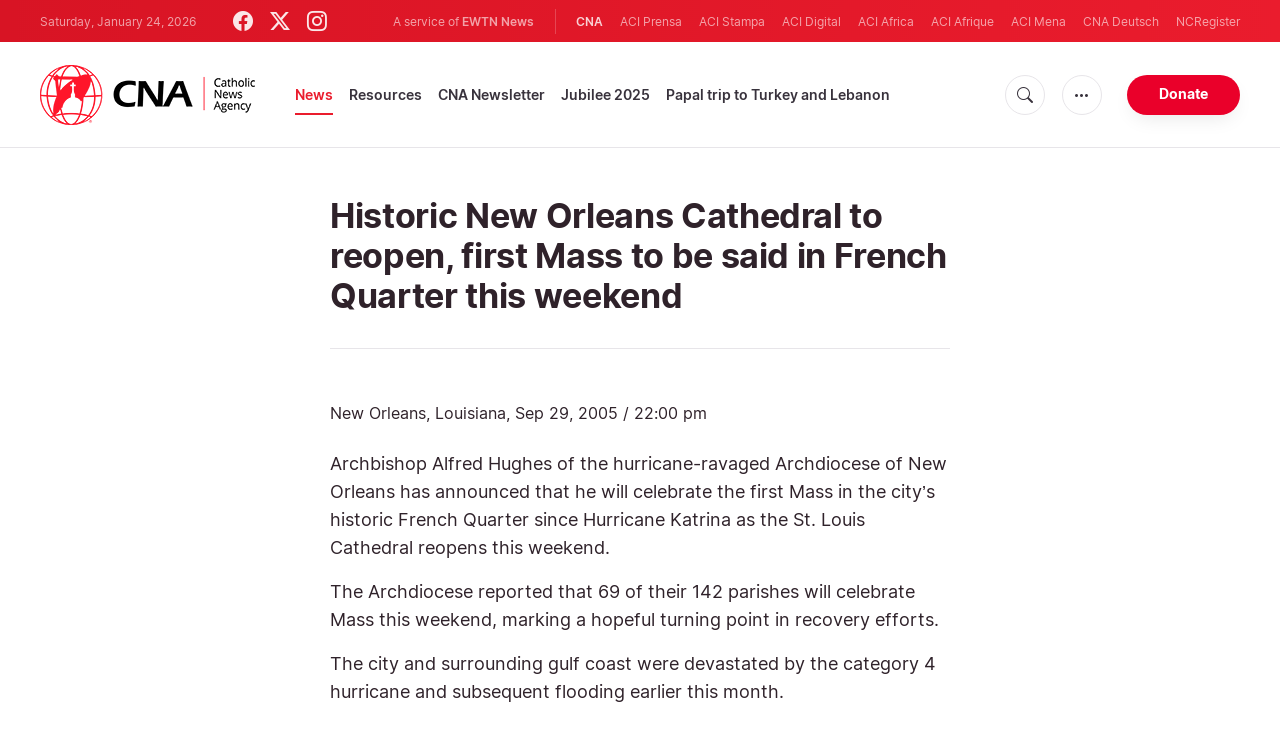

--- FILE ---
content_type: text/html; charset=utf-8
request_url: https://www.google.com/recaptcha/enterprise/anchor?ar=1&k=6LdGZJsoAAAAAIwMJHRwqiAHA6A_6ZP6bTYpbgSX&co=aHR0cHM6Ly93d3cuY2F0aG9saWNuZXdzYWdlbmN5LmNvbTo0NDM.&hl=en&v=PoyoqOPhxBO7pBk68S4YbpHZ&size=invisible&badge=inline&anchor-ms=20000&execute-ms=30000&cb=pr3285a9wtoj
body_size: 48723
content:
<!DOCTYPE HTML><html dir="ltr" lang="en"><head><meta http-equiv="Content-Type" content="text/html; charset=UTF-8">
<meta http-equiv="X-UA-Compatible" content="IE=edge">
<title>reCAPTCHA</title>
<style type="text/css">
/* cyrillic-ext */
@font-face {
  font-family: 'Roboto';
  font-style: normal;
  font-weight: 400;
  font-stretch: 100%;
  src: url(//fonts.gstatic.com/s/roboto/v48/KFO7CnqEu92Fr1ME7kSn66aGLdTylUAMa3GUBHMdazTgWw.woff2) format('woff2');
  unicode-range: U+0460-052F, U+1C80-1C8A, U+20B4, U+2DE0-2DFF, U+A640-A69F, U+FE2E-FE2F;
}
/* cyrillic */
@font-face {
  font-family: 'Roboto';
  font-style: normal;
  font-weight: 400;
  font-stretch: 100%;
  src: url(//fonts.gstatic.com/s/roboto/v48/KFO7CnqEu92Fr1ME7kSn66aGLdTylUAMa3iUBHMdazTgWw.woff2) format('woff2');
  unicode-range: U+0301, U+0400-045F, U+0490-0491, U+04B0-04B1, U+2116;
}
/* greek-ext */
@font-face {
  font-family: 'Roboto';
  font-style: normal;
  font-weight: 400;
  font-stretch: 100%;
  src: url(//fonts.gstatic.com/s/roboto/v48/KFO7CnqEu92Fr1ME7kSn66aGLdTylUAMa3CUBHMdazTgWw.woff2) format('woff2');
  unicode-range: U+1F00-1FFF;
}
/* greek */
@font-face {
  font-family: 'Roboto';
  font-style: normal;
  font-weight: 400;
  font-stretch: 100%;
  src: url(//fonts.gstatic.com/s/roboto/v48/KFO7CnqEu92Fr1ME7kSn66aGLdTylUAMa3-UBHMdazTgWw.woff2) format('woff2');
  unicode-range: U+0370-0377, U+037A-037F, U+0384-038A, U+038C, U+038E-03A1, U+03A3-03FF;
}
/* math */
@font-face {
  font-family: 'Roboto';
  font-style: normal;
  font-weight: 400;
  font-stretch: 100%;
  src: url(//fonts.gstatic.com/s/roboto/v48/KFO7CnqEu92Fr1ME7kSn66aGLdTylUAMawCUBHMdazTgWw.woff2) format('woff2');
  unicode-range: U+0302-0303, U+0305, U+0307-0308, U+0310, U+0312, U+0315, U+031A, U+0326-0327, U+032C, U+032F-0330, U+0332-0333, U+0338, U+033A, U+0346, U+034D, U+0391-03A1, U+03A3-03A9, U+03B1-03C9, U+03D1, U+03D5-03D6, U+03F0-03F1, U+03F4-03F5, U+2016-2017, U+2034-2038, U+203C, U+2040, U+2043, U+2047, U+2050, U+2057, U+205F, U+2070-2071, U+2074-208E, U+2090-209C, U+20D0-20DC, U+20E1, U+20E5-20EF, U+2100-2112, U+2114-2115, U+2117-2121, U+2123-214F, U+2190, U+2192, U+2194-21AE, U+21B0-21E5, U+21F1-21F2, U+21F4-2211, U+2213-2214, U+2216-22FF, U+2308-230B, U+2310, U+2319, U+231C-2321, U+2336-237A, U+237C, U+2395, U+239B-23B7, U+23D0, U+23DC-23E1, U+2474-2475, U+25AF, U+25B3, U+25B7, U+25BD, U+25C1, U+25CA, U+25CC, U+25FB, U+266D-266F, U+27C0-27FF, U+2900-2AFF, U+2B0E-2B11, U+2B30-2B4C, U+2BFE, U+3030, U+FF5B, U+FF5D, U+1D400-1D7FF, U+1EE00-1EEFF;
}
/* symbols */
@font-face {
  font-family: 'Roboto';
  font-style: normal;
  font-weight: 400;
  font-stretch: 100%;
  src: url(//fonts.gstatic.com/s/roboto/v48/KFO7CnqEu92Fr1ME7kSn66aGLdTylUAMaxKUBHMdazTgWw.woff2) format('woff2');
  unicode-range: U+0001-000C, U+000E-001F, U+007F-009F, U+20DD-20E0, U+20E2-20E4, U+2150-218F, U+2190, U+2192, U+2194-2199, U+21AF, U+21E6-21F0, U+21F3, U+2218-2219, U+2299, U+22C4-22C6, U+2300-243F, U+2440-244A, U+2460-24FF, U+25A0-27BF, U+2800-28FF, U+2921-2922, U+2981, U+29BF, U+29EB, U+2B00-2BFF, U+4DC0-4DFF, U+FFF9-FFFB, U+10140-1018E, U+10190-1019C, U+101A0, U+101D0-101FD, U+102E0-102FB, U+10E60-10E7E, U+1D2C0-1D2D3, U+1D2E0-1D37F, U+1F000-1F0FF, U+1F100-1F1AD, U+1F1E6-1F1FF, U+1F30D-1F30F, U+1F315, U+1F31C, U+1F31E, U+1F320-1F32C, U+1F336, U+1F378, U+1F37D, U+1F382, U+1F393-1F39F, U+1F3A7-1F3A8, U+1F3AC-1F3AF, U+1F3C2, U+1F3C4-1F3C6, U+1F3CA-1F3CE, U+1F3D4-1F3E0, U+1F3ED, U+1F3F1-1F3F3, U+1F3F5-1F3F7, U+1F408, U+1F415, U+1F41F, U+1F426, U+1F43F, U+1F441-1F442, U+1F444, U+1F446-1F449, U+1F44C-1F44E, U+1F453, U+1F46A, U+1F47D, U+1F4A3, U+1F4B0, U+1F4B3, U+1F4B9, U+1F4BB, U+1F4BF, U+1F4C8-1F4CB, U+1F4D6, U+1F4DA, U+1F4DF, U+1F4E3-1F4E6, U+1F4EA-1F4ED, U+1F4F7, U+1F4F9-1F4FB, U+1F4FD-1F4FE, U+1F503, U+1F507-1F50B, U+1F50D, U+1F512-1F513, U+1F53E-1F54A, U+1F54F-1F5FA, U+1F610, U+1F650-1F67F, U+1F687, U+1F68D, U+1F691, U+1F694, U+1F698, U+1F6AD, U+1F6B2, U+1F6B9-1F6BA, U+1F6BC, U+1F6C6-1F6CF, U+1F6D3-1F6D7, U+1F6E0-1F6EA, U+1F6F0-1F6F3, U+1F6F7-1F6FC, U+1F700-1F7FF, U+1F800-1F80B, U+1F810-1F847, U+1F850-1F859, U+1F860-1F887, U+1F890-1F8AD, U+1F8B0-1F8BB, U+1F8C0-1F8C1, U+1F900-1F90B, U+1F93B, U+1F946, U+1F984, U+1F996, U+1F9E9, U+1FA00-1FA6F, U+1FA70-1FA7C, U+1FA80-1FA89, U+1FA8F-1FAC6, U+1FACE-1FADC, U+1FADF-1FAE9, U+1FAF0-1FAF8, U+1FB00-1FBFF;
}
/* vietnamese */
@font-face {
  font-family: 'Roboto';
  font-style: normal;
  font-weight: 400;
  font-stretch: 100%;
  src: url(//fonts.gstatic.com/s/roboto/v48/KFO7CnqEu92Fr1ME7kSn66aGLdTylUAMa3OUBHMdazTgWw.woff2) format('woff2');
  unicode-range: U+0102-0103, U+0110-0111, U+0128-0129, U+0168-0169, U+01A0-01A1, U+01AF-01B0, U+0300-0301, U+0303-0304, U+0308-0309, U+0323, U+0329, U+1EA0-1EF9, U+20AB;
}
/* latin-ext */
@font-face {
  font-family: 'Roboto';
  font-style: normal;
  font-weight: 400;
  font-stretch: 100%;
  src: url(//fonts.gstatic.com/s/roboto/v48/KFO7CnqEu92Fr1ME7kSn66aGLdTylUAMa3KUBHMdazTgWw.woff2) format('woff2');
  unicode-range: U+0100-02BA, U+02BD-02C5, U+02C7-02CC, U+02CE-02D7, U+02DD-02FF, U+0304, U+0308, U+0329, U+1D00-1DBF, U+1E00-1E9F, U+1EF2-1EFF, U+2020, U+20A0-20AB, U+20AD-20C0, U+2113, U+2C60-2C7F, U+A720-A7FF;
}
/* latin */
@font-face {
  font-family: 'Roboto';
  font-style: normal;
  font-weight: 400;
  font-stretch: 100%;
  src: url(//fonts.gstatic.com/s/roboto/v48/KFO7CnqEu92Fr1ME7kSn66aGLdTylUAMa3yUBHMdazQ.woff2) format('woff2');
  unicode-range: U+0000-00FF, U+0131, U+0152-0153, U+02BB-02BC, U+02C6, U+02DA, U+02DC, U+0304, U+0308, U+0329, U+2000-206F, U+20AC, U+2122, U+2191, U+2193, U+2212, U+2215, U+FEFF, U+FFFD;
}
/* cyrillic-ext */
@font-face {
  font-family: 'Roboto';
  font-style: normal;
  font-weight: 500;
  font-stretch: 100%;
  src: url(//fonts.gstatic.com/s/roboto/v48/KFO7CnqEu92Fr1ME7kSn66aGLdTylUAMa3GUBHMdazTgWw.woff2) format('woff2');
  unicode-range: U+0460-052F, U+1C80-1C8A, U+20B4, U+2DE0-2DFF, U+A640-A69F, U+FE2E-FE2F;
}
/* cyrillic */
@font-face {
  font-family: 'Roboto';
  font-style: normal;
  font-weight: 500;
  font-stretch: 100%;
  src: url(//fonts.gstatic.com/s/roboto/v48/KFO7CnqEu92Fr1ME7kSn66aGLdTylUAMa3iUBHMdazTgWw.woff2) format('woff2');
  unicode-range: U+0301, U+0400-045F, U+0490-0491, U+04B0-04B1, U+2116;
}
/* greek-ext */
@font-face {
  font-family: 'Roboto';
  font-style: normal;
  font-weight: 500;
  font-stretch: 100%;
  src: url(//fonts.gstatic.com/s/roboto/v48/KFO7CnqEu92Fr1ME7kSn66aGLdTylUAMa3CUBHMdazTgWw.woff2) format('woff2');
  unicode-range: U+1F00-1FFF;
}
/* greek */
@font-face {
  font-family: 'Roboto';
  font-style: normal;
  font-weight: 500;
  font-stretch: 100%;
  src: url(//fonts.gstatic.com/s/roboto/v48/KFO7CnqEu92Fr1ME7kSn66aGLdTylUAMa3-UBHMdazTgWw.woff2) format('woff2');
  unicode-range: U+0370-0377, U+037A-037F, U+0384-038A, U+038C, U+038E-03A1, U+03A3-03FF;
}
/* math */
@font-face {
  font-family: 'Roboto';
  font-style: normal;
  font-weight: 500;
  font-stretch: 100%;
  src: url(//fonts.gstatic.com/s/roboto/v48/KFO7CnqEu92Fr1ME7kSn66aGLdTylUAMawCUBHMdazTgWw.woff2) format('woff2');
  unicode-range: U+0302-0303, U+0305, U+0307-0308, U+0310, U+0312, U+0315, U+031A, U+0326-0327, U+032C, U+032F-0330, U+0332-0333, U+0338, U+033A, U+0346, U+034D, U+0391-03A1, U+03A3-03A9, U+03B1-03C9, U+03D1, U+03D5-03D6, U+03F0-03F1, U+03F4-03F5, U+2016-2017, U+2034-2038, U+203C, U+2040, U+2043, U+2047, U+2050, U+2057, U+205F, U+2070-2071, U+2074-208E, U+2090-209C, U+20D0-20DC, U+20E1, U+20E5-20EF, U+2100-2112, U+2114-2115, U+2117-2121, U+2123-214F, U+2190, U+2192, U+2194-21AE, U+21B0-21E5, U+21F1-21F2, U+21F4-2211, U+2213-2214, U+2216-22FF, U+2308-230B, U+2310, U+2319, U+231C-2321, U+2336-237A, U+237C, U+2395, U+239B-23B7, U+23D0, U+23DC-23E1, U+2474-2475, U+25AF, U+25B3, U+25B7, U+25BD, U+25C1, U+25CA, U+25CC, U+25FB, U+266D-266F, U+27C0-27FF, U+2900-2AFF, U+2B0E-2B11, U+2B30-2B4C, U+2BFE, U+3030, U+FF5B, U+FF5D, U+1D400-1D7FF, U+1EE00-1EEFF;
}
/* symbols */
@font-face {
  font-family: 'Roboto';
  font-style: normal;
  font-weight: 500;
  font-stretch: 100%;
  src: url(//fonts.gstatic.com/s/roboto/v48/KFO7CnqEu92Fr1ME7kSn66aGLdTylUAMaxKUBHMdazTgWw.woff2) format('woff2');
  unicode-range: U+0001-000C, U+000E-001F, U+007F-009F, U+20DD-20E0, U+20E2-20E4, U+2150-218F, U+2190, U+2192, U+2194-2199, U+21AF, U+21E6-21F0, U+21F3, U+2218-2219, U+2299, U+22C4-22C6, U+2300-243F, U+2440-244A, U+2460-24FF, U+25A0-27BF, U+2800-28FF, U+2921-2922, U+2981, U+29BF, U+29EB, U+2B00-2BFF, U+4DC0-4DFF, U+FFF9-FFFB, U+10140-1018E, U+10190-1019C, U+101A0, U+101D0-101FD, U+102E0-102FB, U+10E60-10E7E, U+1D2C0-1D2D3, U+1D2E0-1D37F, U+1F000-1F0FF, U+1F100-1F1AD, U+1F1E6-1F1FF, U+1F30D-1F30F, U+1F315, U+1F31C, U+1F31E, U+1F320-1F32C, U+1F336, U+1F378, U+1F37D, U+1F382, U+1F393-1F39F, U+1F3A7-1F3A8, U+1F3AC-1F3AF, U+1F3C2, U+1F3C4-1F3C6, U+1F3CA-1F3CE, U+1F3D4-1F3E0, U+1F3ED, U+1F3F1-1F3F3, U+1F3F5-1F3F7, U+1F408, U+1F415, U+1F41F, U+1F426, U+1F43F, U+1F441-1F442, U+1F444, U+1F446-1F449, U+1F44C-1F44E, U+1F453, U+1F46A, U+1F47D, U+1F4A3, U+1F4B0, U+1F4B3, U+1F4B9, U+1F4BB, U+1F4BF, U+1F4C8-1F4CB, U+1F4D6, U+1F4DA, U+1F4DF, U+1F4E3-1F4E6, U+1F4EA-1F4ED, U+1F4F7, U+1F4F9-1F4FB, U+1F4FD-1F4FE, U+1F503, U+1F507-1F50B, U+1F50D, U+1F512-1F513, U+1F53E-1F54A, U+1F54F-1F5FA, U+1F610, U+1F650-1F67F, U+1F687, U+1F68D, U+1F691, U+1F694, U+1F698, U+1F6AD, U+1F6B2, U+1F6B9-1F6BA, U+1F6BC, U+1F6C6-1F6CF, U+1F6D3-1F6D7, U+1F6E0-1F6EA, U+1F6F0-1F6F3, U+1F6F7-1F6FC, U+1F700-1F7FF, U+1F800-1F80B, U+1F810-1F847, U+1F850-1F859, U+1F860-1F887, U+1F890-1F8AD, U+1F8B0-1F8BB, U+1F8C0-1F8C1, U+1F900-1F90B, U+1F93B, U+1F946, U+1F984, U+1F996, U+1F9E9, U+1FA00-1FA6F, U+1FA70-1FA7C, U+1FA80-1FA89, U+1FA8F-1FAC6, U+1FACE-1FADC, U+1FADF-1FAE9, U+1FAF0-1FAF8, U+1FB00-1FBFF;
}
/* vietnamese */
@font-face {
  font-family: 'Roboto';
  font-style: normal;
  font-weight: 500;
  font-stretch: 100%;
  src: url(//fonts.gstatic.com/s/roboto/v48/KFO7CnqEu92Fr1ME7kSn66aGLdTylUAMa3OUBHMdazTgWw.woff2) format('woff2');
  unicode-range: U+0102-0103, U+0110-0111, U+0128-0129, U+0168-0169, U+01A0-01A1, U+01AF-01B0, U+0300-0301, U+0303-0304, U+0308-0309, U+0323, U+0329, U+1EA0-1EF9, U+20AB;
}
/* latin-ext */
@font-face {
  font-family: 'Roboto';
  font-style: normal;
  font-weight: 500;
  font-stretch: 100%;
  src: url(//fonts.gstatic.com/s/roboto/v48/KFO7CnqEu92Fr1ME7kSn66aGLdTylUAMa3KUBHMdazTgWw.woff2) format('woff2');
  unicode-range: U+0100-02BA, U+02BD-02C5, U+02C7-02CC, U+02CE-02D7, U+02DD-02FF, U+0304, U+0308, U+0329, U+1D00-1DBF, U+1E00-1E9F, U+1EF2-1EFF, U+2020, U+20A0-20AB, U+20AD-20C0, U+2113, U+2C60-2C7F, U+A720-A7FF;
}
/* latin */
@font-face {
  font-family: 'Roboto';
  font-style: normal;
  font-weight: 500;
  font-stretch: 100%;
  src: url(//fonts.gstatic.com/s/roboto/v48/KFO7CnqEu92Fr1ME7kSn66aGLdTylUAMa3yUBHMdazQ.woff2) format('woff2');
  unicode-range: U+0000-00FF, U+0131, U+0152-0153, U+02BB-02BC, U+02C6, U+02DA, U+02DC, U+0304, U+0308, U+0329, U+2000-206F, U+20AC, U+2122, U+2191, U+2193, U+2212, U+2215, U+FEFF, U+FFFD;
}
/* cyrillic-ext */
@font-face {
  font-family: 'Roboto';
  font-style: normal;
  font-weight: 900;
  font-stretch: 100%;
  src: url(//fonts.gstatic.com/s/roboto/v48/KFO7CnqEu92Fr1ME7kSn66aGLdTylUAMa3GUBHMdazTgWw.woff2) format('woff2');
  unicode-range: U+0460-052F, U+1C80-1C8A, U+20B4, U+2DE0-2DFF, U+A640-A69F, U+FE2E-FE2F;
}
/* cyrillic */
@font-face {
  font-family: 'Roboto';
  font-style: normal;
  font-weight: 900;
  font-stretch: 100%;
  src: url(//fonts.gstatic.com/s/roboto/v48/KFO7CnqEu92Fr1ME7kSn66aGLdTylUAMa3iUBHMdazTgWw.woff2) format('woff2');
  unicode-range: U+0301, U+0400-045F, U+0490-0491, U+04B0-04B1, U+2116;
}
/* greek-ext */
@font-face {
  font-family: 'Roboto';
  font-style: normal;
  font-weight: 900;
  font-stretch: 100%;
  src: url(//fonts.gstatic.com/s/roboto/v48/KFO7CnqEu92Fr1ME7kSn66aGLdTylUAMa3CUBHMdazTgWw.woff2) format('woff2');
  unicode-range: U+1F00-1FFF;
}
/* greek */
@font-face {
  font-family: 'Roboto';
  font-style: normal;
  font-weight: 900;
  font-stretch: 100%;
  src: url(//fonts.gstatic.com/s/roboto/v48/KFO7CnqEu92Fr1ME7kSn66aGLdTylUAMa3-UBHMdazTgWw.woff2) format('woff2');
  unicode-range: U+0370-0377, U+037A-037F, U+0384-038A, U+038C, U+038E-03A1, U+03A3-03FF;
}
/* math */
@font-face {
  font-family: 'Roboto';
  font-style: normal;
  font-weight: 900;
  font-stretch: 100%;
  src: url(//fonts.gstatic.com/s/roboto/v48/KFO7CnqEu92Fr1ME7kSn66aGLdTylUAMawCUBHMdazTgWw.woff2) format('woff2');
  unicode-range: U+0302-0303, U+0305, U+0307-0308, U+0310, U+0312, U+0315, U+031A, U+0326-0327, U+032C, U+032F-0330, U+0332-0333, U+0338, U+033A, U+0346, U+034D, U+0391-03A1, U+03A3-03A9, U+03B1-03C9, U+03D1, U+03D5-03D6, U+03F0-03F1, U+03F4-03F5, U+2016-2017, U+2034-2038, U+203C, U+2040, U+2043, U+2047, U+2050, U+2057, U+205F, U+2070-2071, U+2074-208E, U+2090-209C, U+20D0-20DC, U+20E1, U+20E5-20EF, U+2100-2112, U+2114-2115, U+2117-2121, U+2123-214F, U+2190, U+2192, U+2194-21AE, U+21B0-21E5, U+21F1-21F2, U+21F4-2211, U+2213-2214, U+2216-22FF, U+2308-230B, U+2310, U+2319, U+231C-2321, U+2336-237A, U+237C, U+2395, U+239B-23B7, U+23D0, U+23DC-23E1, U+2474-2475, U+25AF, U+25B3, U+25B7, U+25BD, U+25C1, U+25CA, U+25CC, U+25FB, U+266D-266F, U+27C0-27FF, U+2900-2AFF, U+2B0E-2B11, U+2B30-2B4C, U+2BFE, U+3030, U+FF5B, U+FF5D, U+1D400-1D7FF, U+1EE00-1EEFF;
}
/* symbols */
@font-face {
  font-family: 'Roboto';
  font-style: normal;
  font-weight: 900;
  font-stretch: 100%;
  src: url(//fonts.gstatic.com/s/roboto/v48/KFO7CnqEu92Fr1ME7kSn66aGLdTylUAMaxKUBHMdazTgWw.woff2) format('woff2');
  unicode-range: U+0001-000C, U+000E-001F, U+007F-009F, U+20DD-20E0, U+20E2-20E4, U+2150-218F, U+2190, U+2192, U+2194-2199, U+21AF, U+21E6-21F0, U+21F3, U+2218-2219, U+2299, U+22C4-22C6, U+2300-243F, U+2440-244A, U+2460-24FF, U+25A0-27BF, U+2800-28FF, U+2921-2922, U+2981, U+29BF, U+29EB, U+2B00-2BFF, U+4DC0-4DFF, U+FFF9-FFFB, U+10140-1018E, U+10190-1019C, U+101A0, U+101D0-101FD, U+102E0-102FB, U+10E60-10E7E, U+1D2C0-1D2D3, U+1D2E0-1D37F, U+1F000-1F0FF, U+1F100-1F1AD, U+1F1E6-1F1FF, U+1F30D-1F30F, U+1F315, U+1F31C, U+1F31E, U+1F320-1F32C, U+1F336, U+1F378, U+1F37D, U+1F382, U+1F393-1F39F, U+1F3A7-1F3A8, U+1F3AC-1F3AF, U+1F3C2, U+1F3C4-1F3C6, U+1F3CA-1F3CE, U+1F3D4-1F3E0, U+1F3ED, U+1F3F1-1F3F3, U+1F3F5-1F3F7, U+1F408, U+1F415, U+1F41F, U+1F426, U+1F43F, U+1F441-1F442, U+1F444, U+1F446-1F449, U+1F44C-1F44E, U+1F453, U+1F46A, U+1F47D, U+1F4A3, U+1F4B0, U+1F4B3, U+1F4B9, U+1F4BB, U+1F4BF, U+1F4C8-1F4CB, U+1F4D6, U+1F4DA, U+1F4DF, U+1F4E3-1F4E6, U+1F4EA-1F4ED, U+1F4F7, U+1F4F9-1F4FB, U+1F4FD-1F4FE, U+1F503, U+1F507-1F50B, U+1F50D, U+1F512-1F513, U+1F53E-1F54A, U+1F54F-1F5FA, U+1F610, U+1F650-1F67F, U+1F687, U+1F68D, U+1F691, U+1F694, U+1F698, U+1F6AD, U+1F6B2, U+1F6B9-1F6BA, U+1F6BC, U+1F6C6-1F6CF, U+1F6D3-1F6D7, U+1F6E0-1F6EA, U+1F6F0-1F6F3, U+1F6F7-1F6FC, U+1F700-1F7FF, U+1F800-1F80B, U+1F810-1F847, U+1F850-1F859, U+1F860-1F887, U+1F890-1F8AD, U+1F8B0-1F8BB, U+1F8C0-1F8C1, U+1F900-1F90B, U+1F93B, U+1F946, U+1F984, U+1F996, U+1F9E9, U+1FA00-1FA6F, U+1FA70-1FA7C, U+1FA80-1FA89, U+1FA8F-1FAC6, U+1FACE-1FADC, U+1FADF-1FAE9, U+1FAF0-1FAF8, U+1FB00-1FBFF;
}
/* vietnamese */
@font-face {
  font-family: 'Roboto';
  font-style: normal;
  font-weight: 900;
  font-stretch: 100%;
  src: url(//fonts.gstatic.com/s/roboto/v48/KFO7CnqEu92Fr1ME7kSn66aGLdTylUAMa3OUBHMdazTgWw.woff2) format('woff2');
  unicode-range: U+0102-0103, U+0110-0111, U+0128-0129, U+0168-0169, U+01A0-01A1, U+01AF-01B0, U+0300-0301, U+0303-0304, U+0308-0309, U+0323, U+0329, U+1EA0-1EF9, U+20AB;
}
/* latin-ext */
@font-face {
  font-family: 'Roboto';
  font-style: normal;
  font-weight: 900;
  font-stretch: 100%;
  src: url(//fonts.gstatic.com/s/roboto/v48/KFO7CnqEu92Fr1ME7kSn66aGLdTylUAMa3KUBHMdazTgWw.woff2) format('woff2');
  unicode-range: U+0100-02BA, U+02BD-02C5, U+02C7-02CC, U+02CE-02D7, U+02DD-02FF, U+0304, U+0308, U+0329, U+1D00-1DBF, U+1E00-1E9F, U+1EF2-1EFF, U+2020, U+20A0-20AB, U+20AD-20C0, U+2113, U+2C60-2C7F, U+A720-A7FF;
}
/* latin */
@font-face {
  font-family: 'Roboto';
  font-style: normal;
  font-weight: 900;
  font-stretch: 100%;
  src: url(//fonts.gstatic.com/s/roboto/v48/KFO7CnqEu92Fr1ME7kSn66aGLdTylUAMa3yUBHMdazQ.woff2) format('woff2');
  unicode-range: U+0000-00FF, U+0131, U+0152-0153, U+02BB-02BC, U+02C6, U+02DA, U+02DC, U+0304, U+0308, U+0329, U+2000-206F, U+20AC, U+2122, U+2191, U+2193, U+2212, U+2215, U+FEFF, U+FFFD;
}

</style>
<link rel="stylesheet" type="text/css" href="https://www.gstatic.com/recaptcha/releases/PoyoqOPhxBO7pBk68S4YbpHZ/styles__ltr.css">
<script nonce="5-zCh1EtZTsqn_eMC0sUgg" type="text/javascript">window['__recaptcha_api'] = 'https://www.google.com/recaptcha/enterprise/';</script>
<script type="text/javascript" src="https://www.gstatic.com/recaptcha/releases/PoyoqOPhxBO7pBk68S4YbpHZ/recaptcha__en.js" nonce="5-zCh1EtZTsqn_eMC0sUgg">
      
    </script></head>
<body><div id="rc-anchor-alert" class="rc-anchor-alert">This reCAPTCHA is for testing purposes only. Please report to the site admin if you are seeing this.</div>
<input type="hidden" id="recaptcha-token" value="[base64]">
<script type="text/javascript" nonce="5-zCh1EtZTsqn_eMC0sUgg">
      recaptcha.anchor.Main.init("[\x22ainput\x22,[\x22bgdata\x22,\x22\x22,\[base64]/[base64]/[base64]/ZyhXLGgpOnEoW04sMjEsbF0sVywwKSxoKSxmYWxzZSxmYWxzZSl9Y2F0Y2goayl7RygzNTgsVyk/[base64]/[base64]/[base64]/[base64]/[base64]/[base64]/[base64]/bmV3IEJbT10oRFswXSk6dz09Mj9uZXcgQltPXShEWzBdLERbMV0pOnc9PTM/bmV3IEJbT10oRFswXSxEWzFdLERbMl0pOnc9PTQ/[base64]/[base64]/[base64]/[base64]/[base64]\\u003d\x22,\[base64]\x22,\x22FEXDsMOMw7fDn8ORLcKdQTvDizJ+XcKiFk5Yw43DtVLDu8OXwq9gFhI4w6AVw6LCssO0wqDDh8Kkw5w3LsOvw59awofDjcOKDMKowpIBVFrCuTjCrMOpwq/DsTEDwpZDScOEwrTDisK3VcO5w6Zpw4HCinU3FSclHngRPEfCtsOxwrJBWlvDv8OVPgzCsHBGwpDDvMKewo7DrMKiWBJADhF6FmsIZF3DsMOCLik9wpXDkTfDpMO6GURXw4oHwq9nwoXCocK0w7NHb39qGcOXVCsow50jfcKZLj/CjMO3w5V0woLDo8OhYMKAwqnCp0bCvH9FwrXDgMONw4vDo0LDjsOzwr/[base64]/[base64]/[base64]/DinHDk8OHPRo3byodw6otQsK3w6jDrhs3w7TCpSwERD3DgMOxw5vCiMOvwogrwq/[base64]/DuUXCu3vDqcOiwo9xw5XCjSPDpgJaw4cJwq7DgsOEwo0gZmTDpsKHeCtxEXF9wptGBFjCqMOJScKZIE9pwqplwqRzBsOLfcOjw6/Du8K0w7/[base64]/Csz/CvMOrdsOUesKGw5w9woopDsKUwp4racK4w7UOw6HDqzPDn09vYjXDryMjOMKiw6HDjcOjdxrCtFRSw48fw5gJw4PCoS8WCVbDosO8wpRHwpDDg8Khw79LEVUlwqjDksOqw5HDn8KHwqgbVsKwworDqMKtRsOqGcOHCxoNBsOKw5PCvlkAwrzDp0Mzw4hCw5/DrSUSW8KHHsK3QsOJYcOTw4gGCsKAISHDqcO3M8K9w5knTXPDkMKgw4fDkjjDi3JRKVdiKSwMwonDjB3DrDzDl8KgH0jDrlrDkHvCsE7CvcKgwrxQw5k1YRsfw7bCgwwAw4DDrsKEw5/DtWR3wp3CrFxzAVxNwrtIGcKpwqnCpmjDmkbDvsOaw5YHwpxESMOlw7/ClCQ3wrNBLgYewr1YVz4+YmlNwrRmesKfFsKqJ3snT8KFUBzCin/[base64]/[base64]/[base64]/CscKFRMOVwrFBw73DrsKHdWs1wrXCg3l/w4JHE3VCwq7DlyDCv0bDqMOOegHDhsOXdkBLVCUiwrYtKQdIZ8O9QQxSIlV+C0t/N8O9DMOzKcKoMcKow7ofGcOLBcODdUPDt8OzLCDCsgHDisOxd8ONWzhNd8KIM1LCgsO8dMOYw4d2ZMK/ZUfCrno8f8KbwrzDmlLDnsOmJnYYQTnCmTZdw7EDYcKcw4TDlxtdwoASwpXDryDCjQvCvgTDjMObw55UO8O4O8K1w7ktwoTCukDCtcKUw4fDpcO0MMK3ZMODBQg/[base64]/DhMOMJcOODwDDs8K1IsOqZH7DscKOwookw4rDhMOUwrXDigDCri/CjcK3b33ClHbClwxLwrXCisK2w7s6wr/DjcKVSMOkw77CjMKgw6opf8KtwpPCmjjDslvCrHrDtgfCo8KzU8KXw5nDssKaw7vCncO6w5PCtTTCr8OwK8KLUgTClsK2DcKaw4RZMklSVMOmBsK/[base64]/CiMOKwoIpw57DjcOVw4PDi8K6QMKxahjCu8Kww6fDoR7DmDfDrsOqwo3DhTR1woghw7NLwpzDlcOlcSpqWQvDqcKZaAvCgMK0w4nCmzsZw5PDrnnDjcKPwp3Cnk/CgDcXA0Yzwr/DqUTCrnZDS8OjwpgnGifDrhcPFcKew4bDlxd4woDCq8O2MTjCl0zDtsKIVsOpRGLDhcKZKzMOdXUoWlV3wojCgA/[base64]/Du8KoWQzCucOdLsK3woNpUcKOeiYuw6J4w6PCk8K9bxA7wp50w7bDh21Cw4ULOyVEf8KrHivDhcOBwo7Dkz/DmBsdA2c/PMKYEcO7wrrDpi1pVkfDssOPC8O1Um5tCBlZw7PCiFYjCGwKw6LDr8Obw71ZwojComNFfVoqw5XDkwMgwpPDjsOVw6o+w6cDFF7CjcKVfcOAw5R/FsKgw61HMiTDpcOPX8K+bMOFRj3CjEDCqwLDiUXCtMK3BcKjCMKRD1vDmSXDpg7DlsOTwpTCrcOAw5I1f8OYw5hUGAHDllfCuHjCsgjCtlYwfwbDqsOcwp/CvsKVwrnCsz5/bnfDk1ttasOjw6DCkcKtw5/CqgvDrEsZEhBSISlrRkzDsU/ClsK3wprCo8KOM8O8w6zDjcOaZWPDvnDDq0jDncKGJMOpw5fDgcKsw5TCv8KaExYQw7h8wr7CgmRpwp/[base64]/DkVNhPwLDqXDClBhgOsOBXMKvf8ORCcKwAsK8wpcUw4jCkQrCj8ORXMOlwoPCrjfCpcO7w4sCVhgAw4sfwrzCgCvCgjrDtBxub8OjEcOMw4x0DsKPwqJhbWrCqndOwpnCqjbDqElRZjrCm8ORPMOFHcOEwoYHw48iO8O/N04Hw5zDqsOewrDCn8OZNjUUOsO6RsKqw4rDqcOdK8KVNcOTwrpqOMK0YsOyUcOKb8KRbMK/wqTCtB41wrkkccOtandSYMKgworDiFnCrmknwqvCqifCv8Ogw7jDpg7Dq8KWwo7DnsOvRMO4FinDvsOTLMK0Iz1IW3V/cAXCozxNw6bCt3jDo27ChcOSCcOwahAMNT7DisKMw4kCNCfChcOYwozDisKkwoALMsKuwrtufcKhOMO+V8Otw7zDn8OvMDDCnjNRQ3gvw4Q5e8OdB3tXNMKfw47ClcOuw6F1EsOrwoTDkjsJw4bDiMO/w5jCv8O1wrx1w6HDiXnDrRPDp8KiwqnCvcOgwrrCrcOLwpbClsKfQz4AH8KMw45VwqwjeV/CjWDCtMKdwpfDncKUOcKcwoLCmsOCKkxvbxUpSMOgTMKdwoTDh2jDlwcBwojDkcOGw4XDhizDi0zDvgLCsFjCrGRbw6YAw7hRw7Jxw4HDgC1LwpUNwpHCgMKSJMKKw4dQe8Kjw73ChH/[base64]/b8K8JsKKLMKdBzp8wrldwrbDiSENSD84wpTCmsKsOh9Gwq/DqUQ+wrYRw7XCsyjCsQXCmgPDocODVMKrw5tMwosUw6o6MMO3wo3CmHYAKMO3cGbDqXDDq8KhLA/DsGRaEEd+cMKaLRUnwo4XwqfDpFZyw73Cu8Kww53ChQ8fFMKowrTDusOuwrZ/wogtEXweaSTCpinDmSzCoVbDr8KbW8KEwr/DrjDCkn0Zw58XCcK+EXzCmcKHw7DCucKINMKRfTJpwrtcwrEkw79Hw4AAC8KiMhgfHy51TsO8PnTCq8KWw45twrjDkA5Iw4oGw7cXwrtyS21lNgVqDcOiVFDCpW/DgcKdBl5zwoXDr8OXw7cqwo3DlH4lTjg3w6XCosK/FMOgA8OUw6ZhRRHCpQzCnnJ2wrBvP8KJw5XDqcOFJcKlXEbDosO4fMOgJMKxGH/[base64]/[base64]/EMOPwpEawpoDw4pZa04cc8OvwqVfMC4/w6cMw4/CmVURb8K1czERZ2rCq1zCvx97wpkiw7vDvsOqfMKfSlgDf8OYYsK/[base64]/DjnfCksKJdMKGf09MwrXDkC7CgjAncMO/w4EORMO7cmRnwociQ8OnfsKzYMOZFBBgwoIow7XDkMOIwqPDpcOCwqVAwr3Dg8K5b8OwZcOBDFHCnHfCk0HCqnx+wpPDh8OjwpIkwpDCucOZJsKVwoNgw7XCg8Khw7fDlsKywpTDvl/CnyvDmGIaBcKDKsO0dgt3wqlNwohHwo/DjMOAQEDDvVEwFMKRRwnDpxFVAsOjwofCm8O/wqPCk8OTC0XDjMKXw7QrwpLDunXDrG0Xwr7DmXA7wpnCtMOUR8OXwr7DkcKcKRIPwozCimAnLcO5wpMOH8O0wpcBBiwqAcKWVcKIFDfDoTtvw5p0w5HCp8OKwrcJVsKnw7TDksOmw6HDgFbDvwZcw5HCv8OHwr/DqMO6F8OkwqE2XyhlT8KBw6jCmn4vAjrCn8O2RHBNwo7DrAtOwrAeTsK+NsOVbcOSVw9XMcO5wrbCh00hw6UzPsK5wroAc0/CiMOJwo3CrMKGR8OlbkzDrQNZwoRrw6BjPA7CgcKTH8Okw7c3bsOOVlXDr8OSwqDClkwKw7p1fsK1woVAPsOrNjdqwrsfw4bDkMO8wpxlw5wVw4sMfCrCvMKIwrfCpMO0woI4IcOgw6PDmm0nwo7Do8OrwqzDnnQ1McKQwrImDT4TKcOWw4/DtsKmw6lfVAZlw5I9w6nCvw/DhzlNfMOhw4fCvwjCnMK/Z8OvRcOVwq5Xw7RDRSccw7jCqmHClMO8CMOSw7dUw59eC8Oqwpp4wpzDtndfPjQnaEhqw6ZRcsOpw4lBwrPDgsOlw7Mxw7DCpWrClcKEwo/ClhjCki8Vw40GFHXDoW5Kw4vDkm3ChUzCvsOBw53DisKKFsKXw79QwpA0KiZLYy5mw7VLwr7DsX/Do8K8wqrDusOjw5fDjcOAJQp5L2VHIGxXXmjChcKtw5oqw59TY8OkQ8Oyw7HCicOSIMO8wr/Co38uMcOmAzLDknw8wqXDhxrCijoDTMOewoY/w5fClhBQGzDClcO1w5UxU8KEwqXCpMKeZsOqwpBbIw/DohXDnARBw6LClHdyXMK7NHbDlBFlw78mR8OiN8O3L8OUBxwywp02woNpw5Iqw4Y0w5zDjRYXenU7N8K6w7B/LMOTwp/DhMO1DMKIw7/DvVB6G8OKQMK8VzrCrQtmwrJvw5/Ck0dpYzFNw6DCuVNywp5zRsOJPMOkAD0uMTpUwqnCqWQmwo7CmlXCjUfDkMKEcEvCq39fE8OPw6Jtw4AlXcO5AXBbe8ObXMObw7p/[base64]/[base64]/[base64]/[base64]/f3tAf8OTNsKwwo/CvMKTBsKZwosZY8KZwqHDkSVSLcKSZ8OhCMO7MMKBKCTDtsOYQVp2ZCZLwrJTFRFBIMKpwo1bSFZgw4Mow77CpBnDo0BXwpo4RzTCqsKQwo4wD8OGw44uwqjDqkjCvjFOAlrCisK/JMO8GjTDvXfDqXkOw5LCgGxGE8KGwpVMTTTDhMOYwq7DkMOSw4TDt8OpWcO0ScKwd8OJUsOTw7B4Y8KxMRgewq7DklLDmsKKFMO3w75lYcK/ZcK6w4FSw7VnwpzDnMKuBznDpQ7DjBg2wo/DiQjCrMO+NsKawpMfMcKvDxs6w7I8JMKfDBwbGxhWwrLCqcK4w7zDnH01XsKcwq1GLErDtC0+VMOYUsOVwpFFwptdw6xMwrrDksKWBMOsaMK/wpXDvUDDmGUjwrbCpsKzGsOBdcOgWcOLc8OKNsKwasODLwl8QcKjBF5rMnMawqs0H8OUworCv8OAwpPDg0LDuCnCrcKxacKWPlBQwrBlHhxVWsKDw7IKGcO7w5DCs8O9KGgiWcKjwpbCvE1CwqDCvgXCtQZ1w651OB41w5/DnzBEOkDCqjA9w7HCkXHChnQMw6g1JcOUw4fCuj7DjMKPw4wTwrLCqWoTwo9Ie8OAfsKJXsKKVm7DrzNdFVgOHsOYGRk0w7vChnjDm8K6w6/CkMKZV0Ycw5lEw71/X2MXw4PDsTTCsMKPCUzCrB3CqEHCvsK3DlQBPycBw4nCtcODMcO/wr3CkcKBMsK7WsKZQ1jCv8KQG0vCkMKTCDl1wq5FSmprwrN5woBZAMO5w4Y4w7DCuMOswoc1LEXCiVZNFS3DoATCusOUw7zDs8O3c8OrwqTDswt+w4RvGMKaw7NrJF3CoMONBcK9wqcdw55DYXhkCcOGw6XCncOBaMOpecOyw4LCnEczw4rCgsKSA8K/EQzDp0EEwpnDg8KZwpfCiMK4w6FPUcKnw6gVY8KmD39BwpHDowEXTn4COSfDrFHDpzZGVRXClcOWw5ZGcMKZJj8Nw61gX8KwwoVYwobCnyE/[base64]/Ci8KQwr4UKsKsSsKfHcOlwo7Do3pEwrF0woDCq0gTE8K8acKlYBTCpkcFFsKVwrjDoMOTLDcgBWPCtWPChlTCnXgYbsOkbsOXckXCjSPDgA/DjCLDlsOLU8Oyw7DCs8OxwoVxJCDDt8O9FcOTwqHCncKsJMKDTjFxRHbDsMO+O8OpXnMRw7J+w4HDsDUzw5PDlsKbwpsFw64YfEUxJyJEwptvwpnCt2A0RsK1w7vCmzQVDFvDhxR9JcKiScO/UhXDisOawp49esOUCnJbw40YwozDhMKPM2TDmm/DosOQRnovwqPCh8Krw6/DjMOowoHCviIPwq3CqzPCk8OlImZHby8mwozCt8OSwpXDmcKmw7EmLDF1TWMuwrnCkA/DjmzCoMOYw7vDpsKzZ1rDt0fCvMOIw6/DpcKAw4YkOXvCpjsWPBDCt8OqXEvDgU3CpcOTwp3ClnERTyZ2w4zDp0HCmDVpbk5Sw4TCrRxhRmM5OMOcMcOWJB/CjcOZWsO2wrICdmg/wr/CucOHfMOmBAJUKsO1w5rDjiXDonRmwqPDl8KNw5rCn8Otw4DDr8KswoV8woLCjcKbIcO/wpDCuTMjwqMpTinCkcKYw4nCiMOYBsOIPmDDv8O0DBPDqFjCucK4w4YYUsK7w5nDmgnDhMKnOlpuCMK6RcOPwoHDjcK2wrU6wrzDlVQ6w7/CscK/w7J+BcOAVMKAdEjCv8OFDMKmwoMhKmcJX8KWw5Bsw617CMKwBcKKw4vDjCjCi8KtB8O4S3/DhcOhZMKYGMKfw5Zcwr/[base64]/wrrCuyPDmXDDjw9tcMOtTA7Dt8KvK8OjwoBUwpzCqx/[base64]/wqLDiwJ0wrTDoMObwqxpfgDDjyNTw7bCixrCjiHCmcKMBcK5ccO6w4zClcK3w5TCscObHMK8wq/Dm8KJwrRnw4ZRRxIEczQyXMOUBy/DpcKfIcKEw4F+UhV6wrsNAsOdG8OKYcOuw4hrwrdhXMOEwolJBMOcw7UIw5lMR8KJAcK5IMOAPjtrwoPCgCfDg8KEwpvCmMKba8K4EWA8WA4UdgoLwrYcH3nCksOPwpUKASoEw7cMEUfCs8Oqw4nCum/Cl8OjfMOuAcOFwocEZcOZVSEJWVI/CCrDngnDicKtXcKmw6XCncKNfSnDscKLbwjDnMKSBmUCJMKrRsOdwrvDpzDDosKVw7rDn8OCwpPDrj1jLhUIwqMQVgvDu8K3w6Y0w4skw71ewpfCscK6DA8sw6Vvw5zCsGHCgMOzbMOtEMOYwpzDn8KYS3Anw4k/anBzGsKXw7PCgSTDr8OEwqMMX8KIMz06wovCpFbDgWzCmFrCr8KiwoBjf8K+wq7DrsKJVsKQwo1cw6/[base64]/[base64]/CqMK1w7pUwoXCrsOFw6TDq23CtB8BDTzDp3BXcxx3DcO5IsOtw5gcwoN8w7bDiTMpw6kywr7DpgzDp8KwwrvDscKrLsORw6RKwohHKERJFMOjw4Y8w6zDo8OxwpbCqG7CocKmMxI+YMKjHhIcUiI4dyfCrWQ9wr/ChzQFOcKIH8O7w6zCkHXCkig4wpUXFMO2MQBbwpxHTHPDusKpw65pwrR+RQTCqC4IbcOUw71yRsKELRfCisO7wrHDkBLCgMOJwpUKwqReAcOgNsKJw4bCrsOuOCbCtMKLw4nCr8Kdaz/[base64]/[base64]/dFDCoGvDpGBWC8Krw40cw5bCtMKfZC9/[base64]/CgsKiHSjDvcKUwpEuV8OHwqfDncO9w53Ch8Ojw6/Ci3PDh3LDucOkL27Cq8OGVB7DvcOXwrnDsG3DnMK/JyLCscKMasKawpHDkjrDqR1/[base64]/w7fDvcKZOMKCWSTCnBTCpSR9wp4rw5cZJcO5A1JJw7LDjsKPw4HDrMO7w5nDr8OPNsKcOMKBwrjClcKpwoLDs8ODGcOawoEOwoJrecOnw5XCrcOww4/DqsKBw4LCgAZuwpHChEhMEA3Chy7Cvgg2wpfCk8Orb8OLwqLDrsK3w6sOeWbCnAbDu8Kcw7fCuy81wo8cQsOBw57Cv8Kww7/Cn8OUAcO/WsOnw4XCk8OvwpLCnTrChFE1w4rCmgzChwxLw4bDoDFfwpfDjmpqwp3CoGPDqmjDk8KwOcO1GMKTWMK2w4cdw4vDknDCnMKsw6EFw6AOOy8lwqlFDFUtw6J8wroMw7Q/w7LCvcOrc8O6wqzDmMKKAsK+OlFKFcOVGFDDgTfDmAPCncOSGsKwMsKjwpEzw6nDt1XDu8Kgw6LDhcK/ZV1MwqoxwrnDq8K7w78iGV4mQ8KtUQDCisOYQlPDocKhUcK9VWHDuDEOWsKww7XChwvDjMOuVH4XwoUOwo8Bwrh2M0QRwqosw4PDi2sEHcOvYMKLwqluX2Q7L2bCgRcnwrHDtEnDgMKIT2XDtMOTIcOAwonDk8OHIcOYEMOrMybCmsKpFBZdw7IBWcKNFMOdwq/DtBgLF3zDhUwlw6JUwrlcYU8XAcKfPcKqwoUbwqYIw6tFW8Klwp1Pw75yasK7CsKXwpQGw57CmMOFICxqAjPDmMO7w7/[base64]/[base64]/CgFbCqiE8w4Ilw5bDkMOTw41xw6LCsSUychU+wrrCkcOLw4bCoGvDiCfDn8OOwqhaw6TCgzJ9wqjCvSTDrMKkw5zDik0BwpQYw4x4w6HDhGbDunTCjnrDp8KSJzvDq8K9wo7Dk3ZwwpoCCsKBwql7OcKkW8OVw5/CvsOtDi/[base64]/UcKGwphvwpxLw5E9w4sowpQbVRHDgw/CjVJjw4Ryw4wgDCPCkcKnwrLCscO9UUTCtwbDk8KZwoDCqw5tw5fDh8KmE8KyW8O6wrbDsjBUw5LCh1TDhcKIwrDDjsKGDsOjYSVvw43Dh0tKwqlOwqlOHkR9WCHDpsOqwqx1aTd4w6HCui/Dnw3Dkkc0HhZPHSRSwoZqw5fDqcOiwr3Dj8KdXcOXw6EHwp8xwrczwpfDrMO+w4/DjMKdMsOKfAsADF12ScKHw7RFw7lxwoZ7wpzCpQQMWkNsScKNJMKrdEjDmsOBbWF/w5LChsOIwq3CrHTDmnLCpsKxwpTCv8Kdw4o/wpXDocOhw5nCqwlGL8KTw6zDmcK+w4ZuSMKrw5nCgcOewoV+U8ONBn/Ci1k4w7jCosO+I0DCuiRZw7hqdA9qTEvCosOxQys3w6lpwrAodxwNZUgyw53DrcKBwo9uwokicV0yZcK4Mi9aC8KBwqXCkcKpZsO+VcOkw7TCmcO2A8OjR8O9w6gNwr5jwqLCqMO0w4wHwrxcw4DDhcKtJcKiR8K/W2vDr8KXw4FyOR/CmsKVLUrDryXCt0HCpmgvUDDCq1TDmGdKP1tHR8OmUMO6wpFFYkPDuA5oUMOhaWNSw7gSw4LDn8KOFMKSworCvcKpw410w4duG8KUN3jDsMOBSsObw5HDgBbCu8OKwrw5HMOyFzTClMOeI2JNCMOtw7nCni/Dg8OAOBoiwoLDh0DCnsO+wpnDiMOaUgnDj8KXwp7Co1jCuVgxw7/DncKswqgWw5IPwq7CisK4wrzDr3fDlcKMw5fDkVpTwo5Lw4c6w7/DhMKJZMK1w7E2f8O3DsOlDxfCgsK5w7cvw5vCrGDCjnA+BU7CvhpWw4HDpC9iSjrCni7CmcO7R8KQwrFKbATChsKYNGZ5w73Cr8Orw7/CpcK0ZMKxwpBML17CpMOTc2Ynw5bCn17Cp8KWw57Dh1LDr0HCncKDSmwoF8KUw6INFHPDs8O4w6ovACLCt8KycsK+EwErM8KAcT4JMcKiacK2AFAGTcOOw6PDqMK/H8KochUbw5PDtQEmw7vCoy3Dm8K7w744CFzCoMK2eMKACcOBdcKfAyJNw7gew7DCmATDrMODFkjCisKvwrPDmMKvdsKFN096OsKmw7/DtCQWQGgjwp3DvcO4FcKVKB9ZK8O1wojDsMKhw71mw5zDg8K/[base64]/DvmAiGcONWsOgBsKrFRvCpcK5NFvCl8KMwp3Dq3zCnm9qc8KqwpTChwhNcw5fw7bCtcOswpsow5QvwqjCnyQFw5LDjcO3wrAHGnfClMK1IlRQIn7DvMK9wpETw7dXNsKKSETCjUw/[base64]/wqjCqSLCgwl4w7AHwqlLMGIqw53Cr2HCuVHDmMKgw7NAw6sWYcORw6wqwqfCncO3OlHDu8OAT8KnFMK8w6/Do8Oyw7zCjyLCsQoKASrCkCJ5A2DCuMO/w7ZowpXDjsKcwr3DgQtlwrg7HmXDjA0OwpjDowXDq05LwrnDqV3DqQnCncOhw6ULHMO5NsKaw4nDs8KNcmEMw57DmsOaEzgoXsOYbRHDjjwvw7DDoml9YMODwqh/EzHDmltnw47DjsOMwpkHwoBZwq7DpsOlwqtKClDCix1hwphtw7DCrMOPVMKRwrvDvcOtAU96w4YNMsKYLCzCpXRHeX3CpcKFZx7DucKnw6bCkzdCwqzDvMOywp40w5rDh8KNw5fCrcOdBcKJZUZkV8Ozw6AlanLCosOBwovCtknDisO/w6LCjcKLYmBSYxDChxzCusK/GgDDrh/DkkzDmMOow7ZQwqRIw6DCnsKWwrTCnMOnUmzDtMKSw71CBx4Vwpk/fsOdCsKLAMKkwqFewqvDu8OlwqFLa8KYw7rDri8uw43DhsO+ccKcwpEYfsO9aMKUI8OUYcOSw6zDsBTDhsKtMcKFeyHCrQ/DtH0HwqBiw6rDnnDCuHDCi8KNdcORdhnDj8OoJsKIdMO6MCTCtMOiwqHDmntjDcOjNsKqw5zDgh/Dl8Omwo/CoMKWQsKHw6DCq8Oow6PDkDQGWsKFfsO+JigSR8OoUiTCjg/[base64]/CswxRfsOvfEVkS8OaJkwxUA3CnMOgwq88aXbDq1vDnH3CusOIWMOtw6UlJMOEw6nDnVfChh3CvTzDocKcFHQ/[base64]/[base64]/Do0nDoMOPdXvCrMOIC8KkZcOlw4IIw5QWwojCvGVtJ8OLwo0sUcOCw7zCrMOVNsOJZw3DqsKILA/CvsOEEsOUw4TDoknCj8Osw5rDhxnClSzCvgjDoSsFw6k5wpwQEsKiw7xoARV8wq/DlArDh8OPesKWPHzDoMKew5rCgGclwo0zYMO/w50bw4YfAMKiX8OewrtvIUsmJMOCw4VjaMKcw4TCiMO3IMKbHcOkwrPCt0YqEhAiwptudVjCh3vDpTJvw4/[base64]/FcOBXcKGw5odwpR8wr3Dp8OHfR1NeMKkw7TCvlHDq0JmOsKxGR0QC0jDsXoZBU7Dky7Du8OIwonCiFo9w5XCpFgWWVF7XMO9wq01w5VCw40BFUvCrgIhwqNrT3jCiwbDpR7DrMOww7rCnRptD8O9w5TDisOXI38QUldOwoU6RcKkwoPCnkZ/wohkHRQqw7kWw6bCoydGTC5VwpJibcOzGMKgwqbDgsKLw5Nhw6bClCzCpsO5w5E4LMKzwo5Ww5pDJHR/w7gGQ8KGNCfDj8OJAMOQIcK2KMO8GsOLTlTCicK7FMKQw5scJgwOw5HDhU3CowjCnMOXJ2rCqGkjw6UGPsK7wq1ow6odOcO0OcO9E188FVUKw54ew4bDkQLDqgAYwqHCssOYdCcSV8OgwqDCsUh/w5cdc8Kpw7LCmMONw5HCtxjCrSBddVpVe8KoHsOha8OoSMKZwqR5w71Nw6Abc8OYw75eCMOZaktxXcOjwr5tw6vClysIU2Viw4hwwqrCujsNwoTDvMObUXIHAMKvFErClAjDq8KnSsOuaWjDm2zCiMK5c8Kowr9lwq/CjMKxEmDCn8OxYGBAwodQcGXDgFrDo1PCgH7CsHNbw6Anw4l3w4NJw610w7TDuMOyR8K+aMKgwr/Cq8Ofw5p/YsOCMALCt8KMwonCvMONwotPCGzCi0jCvMOmNTlew7DDhcKIIkvCk0nDmgJxw4rCqMOOS0tFYWpuw5t8w5jCuRgqw7pdRsOswqEQw6o8wpTCnQ1Kw6JAwq3DuUhMQcKsJsOFLjzDg3h/csONwqI9wrDCojkVwrBWwr08VMKQwpIWwoXDjcOYwrooeBfConHCsMKsS2jCl8KgFwzCs8OawrEBVEYYEFpkw7QUbsKqH2BcFCooOcORdcKQw4wacwnDp2kEw60lwo1SwrLCkTLCucOGegYbPsK1SEAIYGDDhHlVb8KMw5smT8KiTXLDkjkALQzDvcOaw43DhsKKw5/DkGbDtcKXCFvDhsOaw7nDq8KPw6NsJ2Iww4ZsMMKZwqtDw6duJ8KFHj/DoMKiw5vDn8OKworCjRh/w4U7EsOHw7HDrwfDgMObM8OYw6Rtw4IFw4NxwoEbXQ3DmUAlwppxY8O4wp0iJMKTP8OcdGwYw7vDqiDCtWvCrW7DmVrDmGTDs04ObXvCs3/[base64]/w6LDvcKnwrrDjBpmwprCssKJwqtIw5JFw6PCo0kAekHClsOLTsO5w6JCw7rCmg3CsHInw7hqw6DDtj3Dnix/DsO9BkbDhcKNIj3DuwFjf8KLwo/Dr8KfXMK1MWhhw7wMfMKlw4DCu8KDw7bCmcOyDDNgwofCii9YM8K/w7bCmi8VHg/[base64]/[base64]/DqcOsYj3Dl0fCmVFGwq7DjcKUfcKRAsOYwpwDwpzDusKwwqpXw5vDsMKKw6LDjmHCokNOEcO5woM2e1LCoMOPwpLCp8OCwofCr2zChcOcw7PCrQ/DisKWw6HCgMKzw7ctKy5hEMOvwrk2woN8IMOIBGs2WMO2W2jDhMOsGcKPw5LDgC7Cph1zf2tiwoDDjy8BB0/CosKhPA/[base64]/CosKlaxpBTSfCl8Ksw6Zcw5/Ciiwqw5lZDcKWwpjDqcKRB8O/wobDisK+w5EwwoxsNndYwpZfCRHCj07Ds8OVCU/CoH7DrVluYcOywqLDkEENwpPCuMOiPl1fw77DrcOMV8KrKSLCjlzDjyBXwpIOeWzCqsK2w4wTXA3DoDbDocKzLErCvcOjEVxpUsKGFi53w6jDo8OUXkYHw5t1Vn4Xw6luJAzDncORwp4NPsKbw4PCj8OdLhPCgMO4w4/[base64]/DhhDDtwPDn8KsS8KZwok2w4PDocO9CC7Cg0HCgUjCvVzCtsOkf8OtXsOkdnfDjMKIw4/Dg8O9S8Kvw7fDlcOLUsKPNsK8IsKIw6dYUcOROcOnw6DCmsKUwroww7VgwqAWw4Uuw7PDk8Kkw6fCiMKWYhUvODBGRWRPwq8dw4jDpcO0w6jCpEXCssOzbhcKwp5TCRckw5pWfmzDoj/CgSkzwp5cw58RwpVSw7QbwqzDvyh+fcORw6TDsmVDwprCii/DvcK/ZcKcw7/Dl8KSwrfDvsKcw7fDnjjCh0p3w57CplZQNcOPw4RiwqrDuQnCtMKAXcKMw6/[base64]/DncKNGA1WwoRMwq5Hw6fCm8KVCWYTGMKVw7vCtGnDsz/CrMKlwqTCt3JObnkkwp96wqjCsVDDsFPCrhJMwqfCpVHDvQzCuAfCocOBw6krw718JnHDpsKpwrcIwrUqEMK0wr/DkcOvwrTCvDNUwoPDiMKnI8OewoTDocOxw556w7rChcKZw7cEw7DCncODw59hw6zCumg4w7fCj8Kfw7Qmw74Hw6RbcMOtd03Dm1rDo8O0wo03wozDuMOXDELCo8Oiw6nCkUlFCMKEw5J1wo/Cq8KjKMKuGDrDhCvCrBnCjWYkBMKvRgTCgMOzwr5vwoATMMKdwqjCow7DvMO6dkbCv34fKcKHccOaFj/CmxPClHbDmX9MSsKIwpjDhy9MDkwMUxJCB3ROw6xDAkjDs3nDt8Ktw7/CmT8tfVfCvip9PyjCpcK6wrh6ecKfXCdIwoZjLSpdw7bCicOew4TDvl4RwqhEASUcwrklw4fCpBkLwo5sOMKhwrPCh8Ogw6M1w5lFNcKBwoLCqcKmf8ORwr3DvFnDpi/CgsOiwr/DoRQUFyhHwp3DshnDqMKsLxDCrzpjw6fDpBrCiH4Xw4AMwpTCgcO1w4dfw5HCjCXDh8OqwoNmFg86wrgKMsKdw5zCgH3Dmm3DikPCksO4wqkmwoHDlsKKw6zCqBlsTMO3wq/DtMKxwowQJmfDvsOPwrJKR8Kcw6vDm8K+wrzDiMOxwq/[base64]/[base64]/U8KSwr5IwqsDbBYAPRN/FmPDiVN2wo4kw7PDlcKmw5nDnsOcLcOsw65Wa8K7fsK/w4/ChWYzAQHDs2LDtR/[base64]/DplhHPcKIw6TDtnZ+w65FacOfw50EIsKuLTUqw5YiWMKqIxoqwqcMw4BMw7BZTyYCCTLDucKOASjCsk4Jw6PDusOOw7bCsWTCr2/CpcKYwp4vw4fCmzY3JMOSwqwQw7rCl0/DmBbDh8Kxw6zCuRvDicO8wpHDoTLClMOnwoHCuMKywpHDjUIiesOcw6kEw5vCnsKfUXPCksKQZiHDg1zCgBIvw6nDpDzCqljDicK8KFLCoMK9w5dEQsKyJlE5BQLCrQwywoAAOiPDnR/[base64]/CnncfwoDDiBkqw5bCrgvCk8OKw7ozfQMCQcKEBWfDkcKKwqQLPTTCvn4Bw6jDqsKZBsOqMzvChBYow6lFw5U4L8K+PMOyw4fDj8ONw596QhBeaHbDtDbDmX3Dg8K1w5MITsKBwrrCrHEPISbDnFzCn8OFw53Dgi5Aw5jCh8OUJcOVD0U8w6LCq20bw7xuZcOowr/Cg03CisKBwptJPsOdw4zCmALDpB3DhsKBdC1nwpgzKmlIXsKnwrM2QhHCn8OQwrcJw4/[base64]/w4rCpArCoDE2fVnCt0lowrzDqMOaw5HDhgw1w4jDl8Orw5vCkg0ZPsKLwoNrwplgE8O8IArCg8OlIsKxJlzCisOPwrYpwoEYAcKlwrTDjzoIw5DDs8OhPj/CpTghw5RQw4XDkcOZw4QYwr/[base64]/DpMKAwqoPVioSw7JXf8Omw5VaX8Oqw7rDkGd1OmkUw5RgwoowNncoW8OdesKHHSPDmMKKwq3CvERJLsOcUhg2wpbDnMOgKsK+IcObwrZ+wrHCvwwewrQiaVXDvz0lw4svG2/CssO+NTt/[base64]/bisyw5k2wrAFc8Kuw5gQFwIxw57CqFETbsO0V0nDmRVRwrY0WALDrcO3fcOxw5XCkzkRw7rCp8KwUxPDpXxLw6VNOsOOBsORZQAwDsKcw7XDlcOpEwBIcBY+wqnCux3CtkDCocO7Vi4BL8KnG8KywrJdNsOMw4/CpDbDsC3CpCjCilJdw4ZaN3svw6rClMK1Ny/DrcODwrXCtFR4wr8ew6XDvFPCm8OfA8KzwrzDvcK6woPDjX/[base64]/woI0H2rCp8Ozw4HDh8OxFMO6JCjCjsO4OyAow7QsX3HDuwDCn0s9FcOjLXTDl13CscKswqvCnsOdUVY/wpTDk8KjwoFGwqQvw6fDjzvCucKlwpZ4w4ttw7dTwptwG8KEFknDoMOjwqLDp8O1DMKDw6TDkkoMb8O9RXLDpVxbWsKJBsOhw5NyZV9MwqEmwoLCr8OEQULDgcKAOsOaLsOdwp7CrT1/RcKbwrNsVF3Cpj/Dph7DiMKVw4F6D2HCtsKMwpnDnDpNRcOyw7XDtMKbfmHDpcO5wqk3OERnw4Esw6zCmsKNaMONwo/Dg8KPwoRFw7RZwp4iw5bDqcKQUcO4RlnClMKLbm1+NWDClHtMNiTDt8ORZsOQw78+w50owo91w5HCpMOOw71gwq/Du8K8w6xCwrLDq8OewqB+IcOpLcK+YcKNOiVwFwLDlcOILcK7wpTDqMKLw47ChlkYwrXDqmhAPnPCjVfDow3CocO3YE3CkcKzLVIGw5/CkMOxwrt/TMOXw54Mw6oqwpsaL3lyd8Kkwpl9wqLCvgDDlcKMCFPCvAnDjsOAwoVXZhViMRnDoMODDcKcPsKSc8Ojw7IlwpfDlMKwBMO0wpZ6EsO0Im7Djhl6w7/[base64]/ChMOFw700w5Fxw7lEYVJSA8K7BiHCosKmZcOVDUQXbTvDkXd2wozDjBlzN8KTw5JHw6RUw6UQwpVFZ2pJL8OdF8OCw6h/wrp9w5rDt8KTHMKUwq1MdksXcsKPw752CFxlc0Vjw4/DgcOxFMOvC8O9C2/CgRzCvcKdMMOOAWtHw5nDjsKuS8O0wpITM8K9LTPCrcKfwoHDlmHCmTUGw4TCicO8wqw9X0gzbsKmIBbCtyLCmVUEwqrDg8O2w7XDmAfDpR5+JxtqY8KPwrADMsOqw4tkwrFNH8KQwpfDhcORw5Uqw4/[base64]/Cmk/CvnXDhzPCqFfCrjrDuHc/wpYMdD/ChsOCw6DDkMK9wodIBDfCj8KwworDuGF/I8KKwofCnTxFwoVaLH4VwqQJCGnDuH0fwqQINA9mw4fCuAc7wq5dSMK5WBrDu07CpsOdw6bDs8KgdMKow4pjwpTClcKuwpohAcOjwqXCjsK8IcKVSjbDnMOiHRrDhWZjNMKBwrfCm8OHVcKleMKSw4DCpUTCvA/DqDTDul3Ct8OCb2kKw4cxw4rDqsKUeFPCoGzDjnguw7TDqcKWKsKew4A/[base64]/w7nDnHzDp8O7w7oUPsOuXy7CisKKWWEpQgdxwqMhwrkedkrCvMK1WG/[base64]/CrS12w5LCt28vwr3CvcOYYsOGaMO6w5LDkmN6cyLDl3tfwppmfwHDgBcTwqPCq8KfY3g7w55Gwrpjwogfw6s6KsO0B8ODwq1cw74UGl7Cg1ggCcK+wrPCjhoPwqsIwonCj8ONG8K7TMO/W0VVwoIiwqTDnsO1WMOJeUkxfsKTGn/DpxDDlVvDqMOzM8KBwppyDcOSw6/Dsl4Swp/Cu8OaXsKBwpTCoQvDsQNpwqgCwoE3wpNqw6oHw5VWFcKHQMKewqbDusO/AsO2MTPCnFRpVMOVw7LDu8OVw64xeMOqPsKfwrHDgMKYLDRhwq3DjgvDsMKHesObw5XCiA/DtR90f8O/MQlIecOqw4FRwr4wwpDCvcOkEgVmw47CqAXDvsO5XiFhw5zCmgPCnMKAwr/DtlLCpBc8E0nDnyo2BMKywq/ClE/DrsOnGz/ChRNRBUVeV8KobUnCvsOdwr4xwoYqw4hcA8K4wpXCtcOgwqjDnlLCnmMRO8K5fsOvDWDCrcO3UyYlTMOLQn9/[base64]/[base64]/Dn8OYOFXDhkjDk0Ykw4PDh8OMZDnCvyk2eGXDmDEkw6c/[base64]/dnlzDMKjw6VjwoXDgTrDsMO0w7DDucKywrsbw6LCvljDt8K7LMKjw5nCjcOWwoHCp2zCrFVXJw\\u003d\\u003d\x22],null,[\x22conf\x22,null,\x226LdGZJsoAAAAAIwMJHRwqiAHA6A_6ZP6bTYpbgSX\x22,0,null,null,null,1,[21,125,63,73,95,87,41,43,42,83,102,105,109,121],[1017145,333],0,null,null,null,null,0,null,0,null,700,1,null,0,\[base64]/76lBhnEnQkZnOKMAhmv8xEZ\x22,0,0,null,null,1,null,0,0,null,null,null,0],\x22https://www.catholicnewsagency.com:443\x22,null,[3,1,3],null,null,null,1,3600,[\x22https://www.google.com/intl/en/policies/privacy/\x22,\x22https://www.google.com/intl/en/policies/terms/\x22],\x22hlQ/RiFPWXUzllh8gvVh/1dz7lH/td2oZZsXmGLD+jE\\u003d\x22,1,0,null,1,1769234542555,0,0,[239,95,105],null,[55,223,57,211,37],\x22RC-cKmijT5PijYdtA\x22,null,null,null,null,null,\x220dAFcWeA5lm5wnhM38RmBDL4hffubPSMNnFAD1dnJ0fsDqEBOIXIsGpdvQXeB6-MmjGXV5YVfqrdLswBn1FITFj5R3URN7dQ2dJQ\x22,1769317342612]");
    </script></body></html>

--- FILE ---
content_type: text/html; charset=utf-8
request_url: https://www.google.com/recaptcha/api2/aframe
body_size: -248
content:
<!DOCTYPE HTML><html><head><meta http-equiv="content-type" content="text/html; charset=UTF-8"></head><body><script nonce="qN8L9Q0c_eP8KeZV8iW0dw">/** Anti-fraud and anti-abuse applications only. See google.com/recaptcha */ try{var clients={'sodar':'https://pagead2.googlesyndication.com/pagead/sodar?'};window.addEventListener("message",function(a){try{if(a.source===window.parent){var b=JSON.parse(a.data);var c=clients[b['id']];if(c){var d=document.createElement('img');d.src=c+b['params']+'&rc='+(localStorage.getItem("rc::a")?sessionStorage.getItem("rc::b"):"");window.document.body.appendChild(d);sessionStorage.setItem("rc::e",parseInt(sessionStorage.getItem("rc::e")||0)+1);localStorage.setItem("rc::h",'1769230944820');}}}catch(b){}});window.parent.postMessage("_grecaptcha_ready", "*");}catch(b){}</script></body></html>